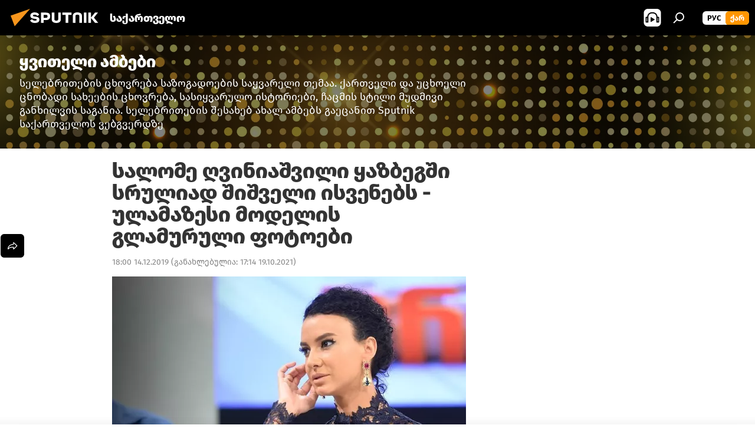

--- FILE ---
content_type: text/html; charset=utf-8
request_url: https://sputnik-georgia.com/20191214/salome-RviniaSvili-yazbegSi-sruliad-SiSveli-isvenebs-ulamazesi-modelis-glamuruli-fotoebi-247269372.html
body_size: 21996
content:
<!DOCTYPE html><html lang="ge" data-lang="geo" data-charset="" dir="ltr"><head prefix="og: http://ogp.me/ns# fb: http://ogp.me/ns/fb# article: http://ogp.me/ns/article#"><title>სალომე ღვინიაშვილი ყაზბეგში სრულიად შიშველი ისვენებს - ულამაზესი მოდელის გლამურული ფოტოები - 14.12.2019-ს, Sputnik საქართველო</title><meta name="description" content="„პრაიმ შოუს“ ტელეწამყვანი და მოქმედი დიზაინერი განსხვავებული გარეგნობითა და შარმით სულ უფრო და უფრო მეტ ადამიანს იზიდავს. არაორდინალურ Instagram-ის გვერდს... 14.12.2019-ს, Sputnik საქართველო"><meta name="keywords" content="საზოგადოება, საქართველო"><meta http-equiv="X-UA-Compatible" content="IE=edge,chrome=1"><meta http-equiv="Content-Type" content="text/html; charset=utf-8"><meta name="robots" content="index, follow, max-image-preview:large"><meta name="viewport" content="width=device-width, initial-scale=1.0, maximum-scale=1.0, user-scalable=yes"><meta name="HandheldFriendly" content="true"><meta name="MobileOptimzied" content="width"><meta name="referrer" content="always"><meta name="format-detection" content="telephone=no"><meta name="format-detection" content="address=no"><link rel="alternate" type="application/rss+xml" href="https://sputnik-georgia.com/export/rss2/archive/index.xml"><link rel="canonical" href="https://sputnik-georgia.com/20191214/salome-RviniaSvili-yazbegSi-sruliad-SiSveli-isvenebs-ulamazesi-modelis-glamuruli-fotoebi-247269372.html"><link rel="preload" as="image" href="https://cdnn1.img.sputnik-georgia.com/img/23945/73/239457327_0:0:1000:563_600x0_80_0_0_8ed129670d7824cc27d9350e7ee68ccc.jpg.webp"><link rel="preconnect" href="https://cdnn1.img.sputnik-georgia.com/images/"><link rel="dns-prefetch" href="https://cdnn1.img.sputnik-georgia.com/images/"><link rel="alternate" hreflang="ge" href="https://sputnik-georgia.com/20191214/salome-RviniaSvili-yazbegSi-sruliad-SiSveli-isvenebs-ulamazesi-modelis-glamuruli-fotoebi-247269372.html"><link rel="alternate" hreflang="x-default" href="https://sputnik-georgia.com/20191214/salome-RviniaSvili-yazbegSi-sruliad-SiSveli-isvenebs-ulamazesi-modelis-glamuruli-fotoebi-247269372.html"><link rel="apple-touch-icon" sizes="57x57" href="https://cdnn1.img.sputnik-georgia.com/i/favicon/favicon-57x57.png"><link rel="apple-touch-icon" sizes="60x60" href="https://cdnn1.img.sputnik-georgia.com/i/favicon/favicon-60x60.png"><link rel="apple-touch-icon" sizes="72x72" href="https://cdnn1.img.sputnik-georgia.com/i/favicon/favicon-72x72.png"><link rel="apple-touch-icon" sizes="76x76" href="https://cdnn1.img.sputnik-georgia.com/i/favicon/favicon-76x76.png"><link rel="apple-touch-icon" sizes="114x114" href="https://cdnn1.img.sputnik-georgia.com/i/favicon/favicon-114x114.png"><link rel="apple-touch-icon" sizes="120x120" href="https://cdnn1.img.sputnik-georgia.com/i/favicon/favicon-120x120.png"><link rel="apple-touch-icon" sizes="144x144" href="https://cdnn1.img.sputnik-georgia.com/i/favicon/favicon-144x144.png"><link rel="apple-touch-icon" sizes="152x152" href="https://cdnn1.img.sputnik-georgia.com/i/favicon/favicon-152x152.png"><link rel="apple-touch-icon" sizes="180x180" href="https://cdnn1.img.sputnik-georgia.com/i/favicon/favicon-180x180.png"><link rel="icon" type="image/png" sizes="192x192" href="https://cdnn1.img.sputnik-georgia.com/i/favicon/favicon-192x192.png"><link rel="icon" type="image/png" sizes="32x32" href="https://cdnn1.img.sputnik-georgia.com/i/favicon/favicon-32x32.png"><link rel="icon" type="image/png" sizes="96x96" href="https://cdnn1.img.sputnik-georgia.com/i/favicon/favicon-96x96.png"><link rel="icon" type="image/png" sizes="16x16" href="https://cdnn1.img.sputnik-georgia.com/i/favicon/favicon-16x16.png"><link rel="manifest" href="/project_data/manifest.json?4"><meta name="msapplication-TileColor" content="#F4F4F4"><meta name="msapplication-TileImage" content="https://cdnn1.img.sputnik-georgia.com/i/favicon/favicon-144x144.png"><meta name="theme-color" content="#F4F4F4"><link rel="shortcut icon" href="https://cdnn1.img.sputnik-georgia.com/i/favicon/favicon.ico"><meta property="fb:app_id" content="193281874456267"><meta property="fb:pages" content="411860572313461"><meta name="analytics:lang" content="geo"><meta name="analytics:title" content="სალომე ღვინიაშვილი ყაზბეგში სრულიად შიშველი ისვენებს - ულამაზესი მოდელის გლამურული ფოტოები - 14.12.2019-ს, Sputnik საქართველო"><meta name="analytics:keyw" content="selebritebis-cxovreba, society, geo_saqartvelo"><meta name="analytics:rubric" content=""><meta name="analytics:tags" content="ყვითელი ამბები, საზოგადოება, საქართველო"><meta name="analytics:site_domain" content="sputnik-georgia.com"><meta name="analytics:article_id" content="247269372"><meta name="analytics:url" content="https://sputnik-georgia.com/20191214/salome-RviniaSvili-yazbegSi-sruliad-SiSveli-isvenebs-ulamazesi-modelis-glamuruli-fotoebi-247269372.html"><meta name="analytics:p_ts" content="1576332000"><meta name="analytics:author" content="Sputnik საქართველო"><meta name="analytics:isscroll" content="0"><meta property="og:url" content="https://sputnik-georgia.com/20191214/salome-RviniaSvili-yazbegSi-sruliad-SiSveli-isvenebs-ulamazesi-modelis-glamuruli-fotoebi-247269372.html"><meta property="og:title" content="სალომე ღვინიაშვილი ყაზბეგში სრულიად შიშველი ისვენებს - ულამაზესი მოდელის გლამურული ფოტოები"><meta property="og:description" content="„პრაიმ შოუს“ ტელეწამყვანი და მოქმედი დიზაინერი განსხვავებული გარეგნობითა და შარმით სულ უფრო და უფრო მეტ ადამიანს იზიდავს. არაორდინალურ Instagram-ის გვერდს უყურადღებოდ არავინ უვლის."><meta property="og:type" content="article"><meta property="og:site_name" content="Sputnik საქართველო"><meta property="og:locale" content="ka_KA"><meta property="og:image" content="https://cdnn1.img.sputnik-georgia.com/img/23945/73/239457327_0:0:1000:563_2072x0_60_0_0_c1b45f316389cb28af3cb74d503092ef.jpg.webp"><meta name="relap-image" content="https://cdnn1.img.sputnik-georgia.com/i/logo/logo-social.png"><meta name="twitter:card" content="summary_large_image"><meta name="twitter:image" content="https://cdnn1.img.sputnik-georgia.com/img/23945/73/239457327_0:0:1000:563_2072x0_60_0_0_c1b45f316389cb28af3cb74d503092ef.jpg.webp"><meta property="article:published_time" content="20191214T1800+0400"><meta property="article:modified_time" content="20211019T1714+0400"><meta property="article:author" content="Sputnik საქართველო"><link rel="author" href="https://sputnik-georgia.com"><meta property="article:section" content="ახალი ამბები"><meta property="article:tag" content="საზოგადოება"><meta property="article:tag" content="საქართველო"><meta name="relap-entity-id" content="247269372"><meta property="fb:pages" content="411860572313461"><link rel="amphtml" href="https://sputnik-georgia.com/amp/20191214/salome-RviniaSvili-yazbegSi-sruliad-SiSveli-isvenebs-ulamazesi-modelis-glamuruli-fotoebi-247269372.html"><link rel="preload" as="style" onload="this.onload=null;this.rel='stylesheet'" type="text/css" href="https://cdnn1.img.sputnik-georgia.com/css/libs/fonts.min.css?911eb65935"><link rel="preload" as="style" onload="this.onload=null;this.rel='stylesheet'" type="text/css" href="https://cdnn1.img.sputnik-georgia.com/css/libs/fonts_ge.min.css?9849110a0"><link rel="stylesheet" type="text/css" href="https://cdnn1.img.sputnik-georgia.com/css/common.min.css?9149894256"><link rel="stylesheet" type="text/css" href="https://cdnn1.img.sputnik-georgia.com/css/article.min.css?913fe17605"><script src="https://cdnn1.img.sputnik-georgia.com/min/js/dist/head.js?9c9052ef3"></script><script data-iub-purposes="1">var _paq = _paq || []; (function() {var stackDomain = window.location.hostname.split('.').reverse();var domain = stackDomain[1] + '.' + stackDomain[0];_paq.push(['setCDNMask', new RegExp('cdn(\\w+).img.'+domain)]); _paq.push(['setSiteId', 'sputnik_ge']); _paq.push(['trackPageView']); _paq.push(['enableLinkTracking']); var d=document, g=d.createElement('script'), s=d.getElementsByTagName('script')[0]; g.type='text/javascript'; g.defer=true; g.async=true; g.src='//a.sputniknews.com/js/sputnik.js'; s.parentNode.insertBefore(g,s); } )();</script><script type="text/javascript" src="https://cdnn1.img.sputnik-georgia.com/min/js/libs/banners/adfx.loader.bind.js?98d724fe2"></script><script>
                (window.yaContextCb = window.yaContextCb || []).push(() => {
                    replaceOriginalAdFoxMethods();
                    window.Ya.adfoxCode.hbCallbacks = window.Ya.adfoxCode.hbCallbacks || [];
                })
            </script><!--В <head> сайта один раз добавьте код загрузчика-->
<script>window.yaContextCb = window.yaContextCb || []</script>
<script src="https://yandex.ru/ads/system/context.js" async></script><script>var endlessScrollFirst = 247269372; var endlessScrollUrl = '/services/article/infinity/'; var endlessScrollAlgorithm = ''; var endlessScrollQueue = [296479469, 296031094, 296710101, 296707876, 296708554, 296707701, 296706920, 296706711, 296708091, 296701705, 296704065, 296707051, 296700995, 296702923, 296705706];</script><script>var endlessScrollFirst = 247269372; var endlessScrollUrl = '/services/article/infinity/'; var endlessScrollAlgorithm = ''; var endlessScrollQueue = [296479469, 296031094, 296710101, 296707876, 296708554, 296707701, 296706920, 296706711, 296708091, 296701705, 296704065, 296707051, 296700995, 296702923, 296705706];</script></head><body id="body" data-ab="a" data-emoji="0" class="site_ge m-page-article "><div class="schema_org" itemscope="itemscope" itemtype="https://schema.org/WebSite"><meta itemprop="name" content="Sputnik საქართველო"><meta itemprop="alternateName" content="Sputnik საქართველო"><meta itemprop="description" content="ოპერატიულად და ობიექტურად ქვეყანაში და მსოფლიოში მიმდინარე მოვლენების შესახებ."><a itemprop="url" href="https://sputnik-georgia.com" title="Sputnik საქართველო"> </a><meta itemprop="image" content="https://sputnik-georgia.com/i/logo/logo.png"></div><ul class="schema_org" itemscope="itemscope" itemtype="http://schema.org/BreadcrumbList"><li itemprop="itemListElement" itemscope="itemscope" itemtype="http://schema.org/ListItem"><meta itemprop="name" content="Sputnik საქართველო"><meta itemprop="position" content="1"><meta itemprop="item" content="https://sputnik-georgia.com"><a itemprop="url" href="https://sputnik-georgia.com" title="Sputnik საქართველო"> </a></li><li itemprop="itemListElement" itemscope="itemscope" itemtype="http://schema.org/ListItem"><meta itemprop="name" content="ახალი ამბები"><meta itemprop="position" content="2"><meta itemprop="item" content="https://sputnik-georgia.com/20191214/"><a itemprop="url" href="https://sputnik-georgia.com/20191214/" title="ახალი ამბები"> </a></li><li itemprop="itemListElement" itemscope="itemscope" itemtype="http://schema.org/ListItem"><meta itemprop="name" content="სალომე ღვინიაშვილი ყაზბეგში სრულიად შიშველი ისვენებს - ულამაზესი მოდელის გლამურული ფოტოები"><meta itemprop="position" content="3"><meta itemprop="item" content="https://sputnik-georgia.com/20191214/salome-RviniaSvili-yazbegSi-sruliad-SiSveli-isvenebs-ulamazesi-modelis-glamuruli-fotoebi-247269372.html"><a itemprop="url" href="https://sputnik-georgia.com/20191214/salome-RviniaSvili-yazbegSi-sruliad-SiSveli-isvenebs-ulamazesi-modelis-glamuruli-fotoebi-247269372.html" title="სალომე ღვინიაშვილი ყაზბეგში სრულიად შიშველი ისვენებს - ულამაზესი მოდელის გლამურული ფოტოები"> </a></li></ul><div class="container"><div class="banner m-before-header m-article-desktop" data-position="article_desktop_header" data-infinity="1"><aside class="banner__content"><!--AdFox START-->
<!--riaru-->
<!--Площадка: sputnik-georgia.ru / * / *-->
<!--Тип баннера: 100%x-->
<!--Расположение: 36223_n-bn23-х120-desk-->
<div id="adfox_article_desk100_120-1_1"></div>
<script>
    window.yaContextCb.push(()=>{
        Ya.adfoxCode.create({
            ownerId: 249922,
        containerId: 'adfox_article_desk100_120-1_1',
            params: {
                pp: 'brkz',
            ps: 'ckbf',
            p2: 'fluh',
            puid1: '',
            puid2: '',
            puid3: '',
            puid4: 'selebritebis-cxovreba:society:geo_saqartvelo',
            puid5: ''
            }
        })
    })
</script>
</aside></div><div class="banner m-before-header m-article-mobile" data-position="article_mobile_header" data-infinity="1"><aside class="banner__content"><!--AdFox START-->
<!--riaru-->
<!--Площадка: sputnik-georgia.ru / * / *-->
<!--Тип баннера: 100%x-->
<!--Расположение: 36228_n-bn28-х100-mob-->
<div id="adfox_article_mob-1-100-300_1"></div>
<script>
    window.yaContextCb.push(()=>{
        Ya.adfoxCode.create({
            ownerId: 249922,
        containerId: 'adfox_article_mob-1-100-300_1',
            params: {
                pp: 'brlb',
            ps: 'ckbf',
            p2: 'fluh',
            puid1: '',
            puid2: '',
            puid3: '',
            puid4: 'selebritebis-cxovreba:society:geo_saqartvelo',
            puid5: ''
            }
        })
    })
</script>
</aside></div></div><div class="page" id="page"><div id="alerts"><script type="text/template" id="alertAfterRegisterTemplate">
                    
                        <div class="auth-alert m-hidden" id="alertAfterRegister">
                            <div class="auth-alert__text">
                                <%- data.success_title %> <br />
                                <%- data.success_email_1 %>
                                <span class="m-email"></span>
                                <%- data.success_email_2 %>
                            </div>
                            <div class="auth-alert__btn">
                                <button class="form__btn m-min m-black confirmEmail">
                                    <%- data.send %>
                                </button>
                            </div>
                        </div>
                    
                </script><script type="text/template" id="alertAfterRegisterNotifyTemplate">
                    
                        <div class="auth-alert" id="alertAfterRegisterNotify">
                            <div class="auth-alert__text">
                                <%- data.golink_1 %>
                                <span class="m-email">
                                    <%- user.mail %>
                                </span>
                                <%- data.golink_2 %>
                            </div>
                            <% if (user.registerConfirmCount <= 2 ) {%>
                                <div class="auth-alert__btn">
                                    <button class="form__btn m-min m-black confirmEmail">
                                        <%- data.send %>
                                    </button>
                                </div>
                            <% } %>
                        </div>
                    
                </script></div><div class="anchor" id="anchor"><div class="header " id="header"><div class="m-relative"><div class="container m-header"><div class="header__wrap"><div class="header__name"><div class="header__logo"><a href="/" title="Sputnik საქართველო"><svg xmlns="http://www.w3.org/2000/svg" width="176" height="44" viewBox="0 0 176 44" fill="none"><path class="chunk_1" fill-rule="evenodd" clip-rule="evenodd" d="M45.8073 18.3817C45.8073 19.5397 47.1661 19.8409 49.3281 20.0417C54.1074 20.4946 56.8251 21.9539 56.8461 25.3743C56.8461 28.7457 54.2802 30.9568 48.9989 30.9568C44.773 30.9568 42.1067 29.1496 41 26.5814L44.4695 24.5688C45.3754 25.9277 46.5334 27.0343 49.4005 27.0343C51.3127 27.0343 52.319 26.4296 52.319 25.5751C52.319 24.5665 51.6139 24.2163 48.3942 23.866C43.7037 23.3617 41.3899 22.0029 41.3899 18.5824C41.3899 15.9675 43.3511 13 48.9359 13C52.9611 13 55.6274 14.8095 56.4305 17.1746L53.1105 19.1358C53.0877 19.1012 53.0646 19.0657 53.041 19.0295C52.4828 18.1733 51.6672 16.9224 48.6744 16.9224C46.914 16.9224 45.8073 17.4758 45.8073 18.3817ZM67.4834 13.3526H59.5918V30.707H64.0279V26.0794H67.4484C72.1179 26.0794 75.0948 24.319 75.0948 19.6401C75.0854 15.3138 72.6199 13.3526 67.4834 13.3526ZM67.4834 22.206H64.0186V17.226H67.4834C69.8975 17.226 70.654 18.0291 70.654 19.6891C70.6587 21.6527 69.6524 22.206 67.4834 22.206ZM88.6994 24.7206C88.6994 26.2289 87.4924 27.0857 85.3794 27.0857C83.3178 27.0857 82.1597 26.2289 82.1597 24.7206V13.3526H77.7236V25.0264C77.7236 28.6477 80.7425 30.9615 85.4704 30.9615C89.9999 30.9615 93.1168 28.8601 93.1168 25.0264V13.3526H88.6808L88.6994 24.7206ZM136.583 13.3526H132.159V30.7023H136.583V13.3526ZM156.097 13.3526L149.215 21.9235L156.45 30.707H151.066L144.276 22.4559V30.707H139.85V13.3526H144.276V21.8021L151.066 13.3526H156.097ZM95.6874 17.226H101.221V30.707H105.648V17.226H111.181V13.3526H95.6874V17.226ZM113.49 18.7342C113.49 15.2134 116.458 13 121.085 13C125.715 13 128.888 15.0616 128.902 18.7342V30.707H124.466V18.935C124.466 17.6789 123.259 16.8734 121.146 16.8734C119.094 16.8734 117.926 17.6789 117.926 18.935V30.707H113.49V18.7342Z" fill="white"></path><path class="chunk_2" d="M41 7L14.8979 36.5862L8 18.431L41 7Z" fill="#F8961D"></path></svg></a></div><div class="header__project"><span class="header__project-title">საქართველო</span></div></div><div class="header__controls" data-nosnippet=""><div class="share m-header" data-id="247269372" data-url="https://sputnik-georgia.com/20191214/salome-RviniaSvili-yazbegSi-sruliad-SiSveli-isvenebs-ulamazesi-modelis-glamuruli-fotoebi-247269372.html" data-title="სალომე ღვინიაშვილი ყაზბეგში სრულიად შიშველი ისვენებს - ულამაზესი მოდელის გლამურული ფოტოები"></div><div class="header__menu"><span class="header__menu-item header__menu-item-radioButton" id="radioButton" data-stream="https://nfw.ria.ru/flv/audio.aspx?ID=68862011&amp;type=mp3"><svg class="svg-icon"><use xmlns:xlink="http://www.w3.org/1999/xlink" xlink:href="/i/sprites/package/inline.svg?63#radio2"></use></svg></span><span class="header__menu-item" data-modal-open="search"><svg class="svg-icon"><use xmlns:xlink="http://www.w3.org/1999/xlink" xlink:href="/i/sprites/package/inline.svg?63#search"></use></svg></span></div><div class="switcher m-double"><div class="switcher__label"><span class="switcher__title">ქარ</span><span class="switcher__icon"><svg class="svg-icon"><use xmlns:xlink="http://www.w3.org/1999/xlink" xlink:href="/i/sprites/package/inline.svg?63#arrowDown"></use></svg></span></div><div class="switcher__dropdown"><div translate="no" class="notranslate"><div class="switcher__list"><a href="https://sputnik-georgia.ru/" class="switcher__link"><span class="switcher__project">Sputnik Грузия</span><span class="switcher__abbr" data-abbr="рус">рус</span></a><a href="https://sputnik-georgia.com/" class="switcher__link m-selected"><span class="switcher__project">Sputnik საქართველო</span><span class="switcher__abbr" data-abbr="ქარ">ქარ</span><i class="switcher__accept"><svg class="svg-icon"><use xmlns:xlink="http://www.w3.org/1999/xlink" xlink:href="/i/sprites/package/inline.svg?63#ok"></use></svg></i></a></div></div></div></div></div></div></div></div></div></div><script>var GLOBAL = GLOBAL || {}; GLOBAL.translate = {}; GLOBAL.rtl = 0; GLOBAL.lang = "geo"; GLOBAL.design = "ge"; GLOBAL.charset = ""; GLOBAL.project = "sputnik_ge"; GLOBAL.htmlCache = 1; GLOBAL.translate.search = {}; GLOBAL.translate.search.notFound = "არ მოიძებნა არაფერი"; GLOBAL.translate.search.stringLenght = "ძებნისთვის შეიყვანეთ მეტი ასო"; GLOBAL.www = "https://sputnik-georgia.com"; GLOBAL.seo = {}; GLOBAL.seo.title = ""; GLOBAL.seo.keywords = ""; GLOBAL.seo.description = ""; GLOBAL.sock = {}; GLOBAL.sock.server = "https://cm.sputniknews.com/chat"; GLOBAL.sock.lang = "geo"; GLOBAL.sock.project = "sputnik_ge"; GLOBAL.social = {}; GLOBAL.social.fbID = "193281874456267"; GLOBAL.share = [ { name: 'telegram', mobile: false },{ name: 'twitter', mobile: false },{ name: 'messenger', mobile: true },{ name: 'whatsapp', mobile: false } ]; GLOBAL.csrf_token = ''; GLOBAL.search = {}; GLOBAL.auth = {}; GLOBAL.auth.status = 'error'; GLOBAL.auth.provider = ''; GLOBAL.auth.twitter = '/id/twitter/request/'; GLOBAL.auth.facebook = '/id/facebook/request/'; GLOBAL.auth.vkontakte = '/id/vkontakte/request/'; GLOBAL.auth.google = '/id/google/request/'; GLOBAL.auth.ok = '/id/ok/request/'; GLOBAL.auth.apple = '/id/apple/request/'; GLOBAL.auth.moderator = ''; GLOBAL.user = {}; GLOBAL.user.id = ""; GLOBAL.user.emailActive = ""; GLOBAL.user.registerConfirmCount = 0; GLOBAL.article = GLOBAL.article || {}; GLOBAL.article.id = 247269372; GLOBAL.article.chat_expired = !!1; GLOBAL.chat = GLOBAL.chat || {}; GLOBAL.locale = {"convertDate":{"yesterday":"\u10d2\u10e3\u10e8\u10d8\u10dc","hours":{"nominative":"%{s} \u043c\u0438\u043d\u0443\u0442\u0443 \u043d\u0430\u0437\u0430\u0434","genitive":"%{s} \u043c\u0438\u043d\u0443\u0442\u044b \u043d\u0430\u0437\u0430\u0434"},"minutes":{"nominative":"%{s} \u0447\u0430\u0441 \u043d\u0430\u0437\u0430\u0434","genitive":"%{s} \u0447\u0430\u0441\u0430 \u043d\u0430\u0437\u0430\u0434"}},"js_templates":{"unread":"\u041d\u0435\u043f\u0440\u043e\u0447\u0438\u0442\u0430\u043d\u043d\u044b\u0435","you":"\u0412\u044b","author":"\u0430\u0432\u0442\u043e\u0440","report":"\u041f\u043e\u0436\u0430\u043b\u043e\u0432\u0430\u0442\u044c\u0441\u044f","reply":"\u041e\u0442\u0432\u0435\u0442\u0438\u0442\u044c","remove":"\u0423\u0434\u0430\u043b\u0438\u0442\u044c","closeall":"\u0417\u0430\u043a\u0440\u044b\u0442\u044c \u0432\u0441\u0435","notifications":"Notificaciones","disable_twelve":"\u041e\u0442\u043a\u043b\u044e\u0447\u0438\u0442\u044c \u043d\u0430 12 \u0447\u0430\u0441\u043e\u0432","new_message":"\u041d\u043e\u0432\u043e\u0435 \u0441\u043e\u043e\u0431\u0449\u0435\u043d\u0438\u0435 \u043e\u0442sputniknews.ru","acc_block":"\u0412\u0430\u0448 \u0430\u043a\u043a\u0430\u0443\u043d\u0442 \u0437\u0430\u0431\u043b\u043e\u043a\u0438\u0440\u043e\u0432\u0430\u043d \u0430\u0434\u043c\u0438\u043d\u0438\u0441\u0442\u0440\u0430\u0442\u043e\u0440\u043e\u043c \u0441\u0430\u0439\u0442\u0430","acc_unblock":"\u0412\u0430\u0448 \u0430\u043a\u043a\u0430\u0443\u043d\u0442 \u0440\u0430\u0437\u0431\u043b\u043e\u043a\u0438\u0440\u043e\u0432\u0430\u043d \u0430\u0434\u043c\u0438\u043d\u0438\u0441\u0442\u0440\u0430\u0442\u043e\u0440\u043e\u043c \u0441\u0430\u0439\u0442\u0430","you_subscribe_1":"\u0412\u044b \u043f\u043e\u0434\u043f\u0438\u0441\u0430\u043d\u044b \u043d\u0430 \u0442\u0435\u043c\u0443 ","you_subscribe_2":"\u0423\u043f\u0440\u0430\u0432\u043b\u044f\u0442\u044c \u0441\u0432\u043e\u0438\u043c\u0438 \u043f\u043e\u0434\u043f\u0438\u0441\u043a\u0430\u043c\u0438 \u0432\u044b \u043c\u043e\u0436\u0435\u0442\u0435 \u0432 \u043b\u0438\u0447\u043d\u043e\u043c \u043a\u0430\u0431\u0438\u043d\u0435\u0442\u0435","you_received_warning_1":"\u0412\u044b \u043f\u043e\u043b\u0443\u0447\u0438\u043b\u0438 ","you_received_warning_2":" \u043f\u0440\u0435\u0434\u0443\u043f\u0440\u0435\u0436\u0434\u0435\u043d\u0438\u0435. \u0423\u0432\u0430\u0436\u0430\u0439\u0442\u0435 \u0434\u0440\u0443\u0433\u0438\u0445 \u0443\u0447\u0430\u0441\u0442\u043d\u0438\u043a\u043e\u0432 \u0438 \u043d\u0435 \u043d\u0430\u0440\u0443\u0448\u0430\u0439\u0442\u0435 \u043f\u0440\u0430\u0432\u0438\u043b\u0430 \u043a\u043e\u043c\u043c\u0435\u043d\u0442\u0438\u0440\u043e\u0432\u0430\u043d\u0438\u044f. \u041f\u043e\u0441\u043b\u0435 \u0442\u0440\u0435\u0442\u044c\u0435\u0433\u043e \u043d\u0430\u0440\u0443\u0448\u0435\u043d\u0438\u044f \u0432\u044b \u0431\u0443\u0434\u0435\u0442\u0435 \u0437\u0430\u0431\u043b\u043e\u043a\u0438\u0440\u043e\u0432\u0430\u043d\u044b \u043d\u0430 12 \u0447\u0430\u0441\u043e\u0432.","block_time":"\u0421\u0440\u043e\u043a \u0431\u043b\u043e\u043a\u0438\u0440\u043e\u0432\u043a\u0438: ","hours":" \u0447\u0430\u0441\u043e\u0432","forever":"\u043d\u0430\u0432\u0441\u0435\u0433\u0434\u0430","feedback":"\u0421\u0432\u044f\u0437\u0430\u0442\u044c\u0441\u044f","my_subscriptions":"\u041c\u043e\u0438 \u043f\u043e\u0434\u043f\u0438\u0441\u043a\u0438","rules":"\u041f\u0440\u0430\u0432\u0438\u043b\u0430 \u043a\u043e\u043c\u043c\u0435\u043d\u0442\u0438\u0440\u043e\u0432\u0430\u043d\u0438\u044f \u043c\u0430\u0442\u0435\u0440\u0438\u0430\u043b\u043e\u0432","chat":"\u0427\u0430\u0442: ","chat_new_messages":"\u041d\u043e\u0432\u044b\u0435 \u0441\u043e\u043e\u0431\u0449\u0435\u043d\u0438\u044f \u0432 \u0447\u0430\u0442\u0435","chat_moder_remove_1":"\u0412\u0430\u0448\u0435 \u0441\u043e\u043e\u0431\u0449\u0435\u043d\u0438\u0435 ","chat_moder_remove_2":" \u0431\u044b\u043b\u043e \u0443\u0434\u0430\u043b\u0435\u043d\u043e \u0430\u0434\u043c\u0438\u043d\u0438\u0441\u0442\u0440\u0430\u0442\u043e\u0440\u043e\u043c","chat_close_time_1":"\u0412 \u0447\u0430\u0442\u0435 \u043d\u0438\u043a\u0442\u043e \u043d\u0435 \u043f\u0438\u0441\u0430\u043b \u0431\u043e\u043b\u044c\u0448\u0435 12 \u0447\u0430\u0441\u043e\u0432, \u043e\u043d \u0437\u0430\u043a\u0440\u043e\u0435\u0442\u0441\u044f \u0447\u0435\u0440\u0435\u0437 ","chat_close_time_2":" \u0447\u0430\u0441\u043e\u0432","chat_new_emoji_1":"\u041d\u043e\u0432\u044b\u0435 \u0440\u0435\u0430\u043a\u0446\u0438\u0438 ","chat_new_emoji_2":" \u0432\u0430\u0448\u0435\u043c\u0443 \u0441\u043e\u043e\u0431\u0449\u0435\u043d\u0438\u044e ","chat_message_reply_1":"\u041d\u0430 \u0432\u0430\u0448 \u043a\u043e\u043c\u043c\u0435\u043d\u0442\u0430\u0440\u0438\u0439 ","chat_message_reply_2":" \u043e\u0442\u0432\u0435\u0442\u0438\u043b \u043f\u043e\u043b\u044c\u0437\u043e\u0432\u0430\u0442\u0435\u043b\u044c ","emoji_1":"\u041d\u0440\u0430\u0432\u0438\u0442\u0441\u044f","emoji_2":"\u0425\u0430-\u0425\u0430","emoji_3":"\u0423\u0434\u0438\u0432\u0438\u0442\u0435\u043b\u044c\u043d\u043e","emoji_4":"\u0413\u0440\u0443\u0441\u0442\u043d\u043e","emoji_5":"\u0412\u043e\u0437\u043c\u0443\u0442\u0438\u0442\u0435\u043b\u044c\u043d\u043e","emoji_6":"\u041d\u0435 \u043d\u0440\u0430\u0432\u0438\u0442\u0441\u044f","site_subscribe_podcast":{"success":"\u0421\u043f\u0430\u0441\u0438\u0431\u043e, \u0432\u044b \u043f\u043e\u0434\u043f\u0438\u0441\u0430\u043d\u044b \u043d\u0430 \u0440\u0430\u0441\u0441\u044b\u043b\u043a\u0443! \u041d\u0430\u0441\u0442\u0440\u043e\u0438\u0442\u044c \u0438\u043b\u0438 \u043e\u0442\u043c\u0435\u043d\u0438\u0442\u044c \u043f\u043e\u0434\u043f\u0438\u0441\u043a\u0443 \u043c\u043e\u0436\u043d\u043e \u0432 \u043b\u0438\u0447\u043d\u043e\u043c \u043a\u0430\u0431\u0438\u043d\u0435\u0442\u0435","subscribed":"\u0412\u044b \u0443\u0436\u0435 \u043f\u043e\u0434\u043f\u0438\u0441\u0430\u043d\u044b \u043d\u0430 \u044d\u0442\u0443 \u0440\u0430\u0441\u0441\u044b\u043b\u043a\u0443","error":"\u041f\u0440\u043e\u0438\u0437\u043e\u0448\u043b\u0430 \u043d\u0435\u043f\u0440\u0435\u0434\u0432\u0438\u0434\u0435\u043d\u043d\u0430\u044f \u043e\u0448\u0438\u0431\u043a\u0430. \u041f\u043e\u0436\u0430\u043b\u0443\u0439\u0441\u0442\u0430, \u043f\u043e\u0432\u0442\u043e\u0440\u0438\u0442\u0435 \u043f\u043e\u043f\u044b\u0442\u043a\u0443 \u043f\u043e\u0437\u0436\u0435"}},"smartcaptcha":{"site_key":"ysc1_Zf0zfLRI3tRHYHJpbX6EjjBcG1AhG9LV0dmZQfJu8ba04c1b"}}; GLOBAL = {...GLOBAL, ...{"subscribe":{"@attributes":{"ratio":"0.2"},"email":"\u10e8\u10d4\u10d8\u10e7\u10d5\u10d0\u10dc\u10d4\u10d7 e-mail","button":"\u10d2\u10d0\u10db\u10dd\u10ec\u10d4\u10e0\u10d0","send":"\u10d2\u10db\u10d0\u10d3\u10da\u10dd\u10d1\u10d7, \u10d2\u10d0\u10db\u10dd\u10d2\u10d6\u10d0\u10d5\u10dc\u10d8\u10da\u10d8\u10d0 \u10ec\u10d4\u10e0\u10d8\u10da\u10d8 \u10d1\u10db\u10e3\u10da\u10d8\u10d7 \u10ee\u10d4\u10da\u10db\u10dd\u10ec\u10d4\u10e0\u10d8\u10e1 \u10d3\u10d0\u10e1\u10d0\u10d3\u10d0\u10e1\u10e2\u10e3\u10e0\u10d4\u10d1\u10da\u10d0\u10d3","subscribe":"\u10d2\u10db\u10d0\u10d3\u10da\u10dd\u10d1\u10d7, \u10d7\u10e5\u10d5\u10d4\u10dc \u10d2\u10d0\u10db\u10dd\u10ec\u10d4\u10e0\u10d8\u10da\u10d8 \u10d2\u10d0\u10e5\u10d5\u10d7 \u10e8\u10d4\u10e2\u10e7\u10dd\u10d1\u10d8\u10dc\u10d4\u10d1\u10d4\u10d1\u10d8\u10e1 \u10db\u10d8\u10e6\u10d4\u10d1\u10d0! \u10ee\u10d4\u10da\u10db\u10dd\u10ec\u10d4\u10e0\u10d8\u10e1 \u10d2\u10d0\u10e3\u10e5\u10db\u10d4\u10d1\u10d0 \u10d0\u10dc \u10db\u10d8\u10e1\u10d8 \u10db\u10d0\u10e0\u10d7\u10d5\u10d0 \u10e8\u10d4\u10d2\u10d8\u10eb\u10da\u10d8\u10d0\u10d7 \u10de\u10d8\u10e0\u10d0\u10d3\u10d8 \u10d9\u10d0","confirm":"\u10d7\u10e5\u10d5\u10d4\u10dc \u10e3\u10d9\u10d5\u10d4 \u10d2\u10d0\u10e5\u10d5\u10d7 \u10d2\u10d0\u10db\u10dd\u10ec\u10d4\u10e0\u10d8\u10da\u10d8 \u10d0\u10db \u10e8\u10d4\u10e2\u10e7\u10dd\u10d1\u10d8\u10dc\u10d4\u10d1\u10d4\u10d1\u10d8\u10e1 \u10db\u10d8\u10e6\u10d4\u10d1\u10d0","registration":{"@attributes":{"button":"\u10e0\u10d4\u10d2\u10d8\u10e1\u10e2\u10e0\u10d0\u10ea\u10d8\u10d0","ratio":"0.1"}},"social":{"@attributes":{"count":"8","ratio":"0.7"},"comment":[],"item":[{"@attributes":{"type":"yt","title":"YouTube","url":"https:\/\/youtube.com\/channel\/UCPrkz8ntMrM3ZUC2TZNTUew","ratio":"0.3"}},{"@attributes":{"type":"tg","title":"telegram","url":"https:\/\/telegram.me\/sputnikby","ratio":"0.3"}}]}}}}; GLOBAL.js = {}; GLOBAL.js.videoplayer = "https://cdnn1.img.sputnik-georgia.com/min/js/dist/videoplayer.js?9651130d6"; GLOBAL.userpic = "/userpic/"; GLOBAL.gmt = ""; GLOBAL.tz = "+0400"; GLOBAL.projectList = [ { title: 'საერთაშორისო', country: [ { title: 'ინგლისური', url: 'https://sputnikglobe.com', flag: 'flags-INT', lang: 'International', lang2: 'English' }, ] }, { title: 'ახლო აღმოსავლეთი', country: [ { title: 'არაბული', url: 'https://sarabic.ae/', flag: 'flags-INT', lang: 'Sputnik عربي', lang2: 'Arabic' }, { title: 'თურქული', url: 'https://anlatilaninotesi.com.tr/', flag: 'flags-TUR', lang: 'Türkiye', lang2: 'Türkçe' }, { title: 'ფარსი', url: 'https://spnfa.ir/', flag: 'flags-INT', lang: 'Sputnik ایران', lang2: 'Persian' }, { title: 'დარი', url: 'https://sputnik.af/', flag: 'flags-INT', lang: 'Sputnik افغانستان', lang2: 'Dari' }, ] }, { title: 'ლათინური ამერიკა', country: [ { title: 'ესპანური', url: 'https://noticiaslatam.lat/', flag: 'flags-INT', lang: 'Mundo', lang2: 'Español' }, { title: 'პორტუგალიური', url: 'https://noticiabrasil.net.br/', flag: 'flags-BRA', lang: 'Brasil', lang2: 'Português' }, ] }, { title: 'სამხრეთი აზია', country: [ { title: 'ჰინდი', url: 'https://hindi.sputniknews.in', flag: 'flags-IND', lang: 'भारत', lang2: 'हिंदी' }, { title: 'ინგლისური', url: 'https://sputniknews.in', flag: 'flags-IND', lang: 'India', lang2: 'English' }, ] }, { title: 'აღმოსავლეთი და სამხრეთ-აღმოსავლეთი აზია', country: [ { title: 'ვიეტნამური', url: 'https://kevesko.vn/', flag: 'flags-VNM', lang: 'Việt Nam', lang2: 'Tiếng Việt' }, { title: 'იაპონური', url: 'https://sputniknews.jp/', flag: 'flags-JPN', lang: '日本', lang2: '日本語' }, { title: 'ჩინური', url: 'https://sputniknews.cn/', flag: 'flags-CHN', lang: '中国', lang2: '中文' }, ] }, { title: 'ცენტრალური აზია', country: [ { title: 'ყაზახური', url: 'https://sputnik.kz/', flag: 'flags-KAZ', lang: 'Қазақстан', lang2: 'Қазақ тілі' }, { title: 'ყირგიზული', url: 'https://sputnik.kg/', flag: 'flags-KGZ', lang: 'Кыргызстан', lang2: 'Кыргызча' }, { title: 'უზბეკური', url: 'https://oz.sputniknews.uz/', flag: 'flags-UZB', lang: 'Oʻzbekiston', lang2: 'Ўзбекча' }, { title: 'ტაჯიკური', url: 'https://sputnik.tj/', flag: 'flags-TJK', lang: 'Тоҷикистон', lang2: 'Тоҷикӣ' }, ] }, { title: 'აფრიკა', country: [ { title: 'ფრანგული', url: 'https://fr.sputniknews.africa/', flag: 'flags-INT', lang: 'Afrique', lang2: 'Français' }, { title: 'ინგლისური', url: 'https://en.sputniknews.africa', flag: 'flags-INT', lang: 'Africa', lang2: 'English' }, ] }, { title: 'ამიერკავკასია', country: [ { title: 'სომხური', url: 'https://arm.sputniknews.ru/', flag: 'flags-ARM', lang: 'Արմենիա', lang2: 'Հայերեն' }, { title: 'ქართული', url: 'https://sputnik-georgia.com/', flag: 'flags-GEO', lang: 'საქართველო', lang2: 'ქართული' }, { title: 'აზერბაიჯანული', url: 'https://sputnik.az/', flag: 'flags-AZE', lang: 'Azərbaycan', lang2: 'Аzərbaycanca' }, ] }, { title: 'ევროპა', country: [ { title: 'სერბული', url: 'https://sputnikportal.rs/', flag: 'flags-SRB', lang: 'Србиjа', lang2: 'Српски' }, { title: 'რუსული', url: 'https://lv.sputniknews.ru/', flag: 'flags-LVA', lang: 'Latvija', lang2: 'Русский' }, { title: 'რუსული', url: 'https://lt.sputniknews.ru/', flag: 'flags-LTU', lang: 'Lietuva', lang2: 'Русский' }, { title: 'მოლდოვური', url: 'https://md.sputniknews.com/', flag: 'flags-MDA', lang: 'Moldova', lang2: 'Moldovenească' }, { title: 'ბელარუსული', url: 'https://bel.sputnik.by/', flag: 'flags-BLR', lang: 'Беларусь', lang2: 'Беларускi' } ] }, ];</script><div class="wrapper" id="endless" data-infinity-max-count="2"><div class="endless__item " data-infinity="1" data-supertag="1" data-remove-fat="0" data-advertisement-project="0" data-remove-advertisement="0" data-id="247269372" data-date="20191214" data-endless="1" data-domain="sputnik-georgia.com" data-project="sputnik_ge" data-url="/20191214/salome-RviniaSvili-yazbegSi-sruliad-SiSveli-isvenebs-ulamazesi-modelis-glamuruli-fotoebi-247269372.html" data-full-url="https://sputnik-georgia.com/20191214/salome-RviniaSvili-yazbegSi-sruliad-SiSveli-isvenebs-ulamazesi-modelis-glamuruli-fotoebi-247269372.html" data-title="სალომე ღვინიაშვილი ყაზბეგში სრულიად შიშველი ისვენებს - ულამაზესი მოდელის გლამურული ფოტოები" data-published="2019-12-14T18:00+0400" data-text-length="0" data-keywords="საზოგადოება, საქართველო" data-author="Sputnik საქართველო" data-analytics-keyw="society, geo_saqartvelo" data-analytics-rubric="" data-analytics-tags="ყვითელი ამბები, საზოგადოება, საქართველო" data-article-show="" data-chat-expired="" data-pts="1576332000" data-article-type="article" data-is-scroll="1" data-head-title="სალომე ღვინიაშვილი ყაზბეგში სრულიად შიშველი ისვენებს - ულამაზესი მოდელის გლამურული ფოტოები - Sputnik საქართველო, 14.12.2019"><a href="/selebritebis-cxovreba/" class="container article__supertag-header m-selebritebis-cxovreba m-media" title="ყვითელი ამბები"><div class="article__supertag-header-media"><img media-type="ar6x1" data-source-sid="rian_photo" alt="Праздничное оформление - Sputnik საქართველო" title="Праздничное оформление" src="https://cdnn1.img.sputnik-georgia.com/img/07e5/08/18/258238824_0:659:3641:1266_1920x0_80_0_0_20060c0d908b05e084a866a6d1d7874d.png.webp"></div><div class="article__supertag-header-align"><div class="article__supertag-header-title">ყვითელი ამბები</div><div class="article__supertag-header-announce">სელებრითების ცხოვრება საზოგადოების საყვარელი თემაა. ქართველი და უცხოელი ცნობადი სახეების ცხოვრება, სასიყვარულო ისტორიები, ჩაცმის სტილი  მუდმივი განხილვის საგანია. სელებრითების შესახებ ახალ ამბებს გაეცანით Sputnik საქართველოს ვებგვერდზე</div></div></a><div class="container m-content"><div class="layout"><div class="article "><div class="article__meta" itemscope="" itemtype="https://schema.org/Article"><div itemprop="mainEntityOfPage">https://sputnik-georgia.com/20191214/salome-RviniaSvili-yazbegSi-sruliad-SiSveli-isvenebs-ulamazesi-modelis-glamuruli-fotoebi-247269372.html</div><a itemprop="url" href="https://sputnik-georgia.com/20191214/salome-RviniaSvili-yazbegSi-sruliad-SiSveli-isvenebs-ulamazesi-modelis-glamuruli-fotoebi-247269372.html" title="სალომე ღვინიაშვილი ყაზბეგში სრულიად შიშველი ისვენებს - ულამაზესი მოდელის გლამურული ფოტოები"></a><div itemprop="headline">სალომე ღვინიაშვილი ყაზბეგში სრულიად შიშველი ისვენებს - ულამაზესი მოდელის გლამურული ფოტოები</div><div itemprop="name">სალომე ღვინიაშვილი ყაზბეგში სრულიად შიშველი ისვენებს - ულამაზესი მოდელის გლამურული ფოტოები</div><div itemprop="alternateName">Sputnik საქართველო</div><div itemprop="description">„პრაიმ შოუს“ ტელეწამყვანი და მოქმედი დიზაინერი განსხვავებული გარეგნობითა და შარმით სულ უფრო და უფრო მეტ ადამიანს იზიდავს. არაორდინალურ Instagram-ის გვერდს... 14.12.2019-ს, Sputnik საქართველო</div><div itemprop="datePublished">2019-12-14T18:00+0400</div><div itemprop="dateCreated">2019-12-14T18:00+0400</div><div itemprop="dateModified">2021-10-19T17:14+0400</div><div itemprop="associatedMedia">https://cdnn1.img.sputnik-georgia.com/img/23945/73/239457327_0:0:1000:563_1920x0_80_0_0_825ba9cedfe24e9c09c7abd33018c92a.jpg.webp</div><div itemprop="contentLocation">საქართველო</div><div itemprop="copyrightHolder" itemscope="" itemtype="http://schema.org/Organization"><div itemprop="name">Sputnik საქართველო</div><a itemprop="url" href="https://sputnik-georgia.com" title="Sputnik საქართველო"> </a><div itemprop="email">media@sputniknews.com</div><div itemprop="telephone">+74956456601</div><div itemprop="legalName">MIA „Rossiya Segodnya“</div><a itemprop="sameAs" href="https://t.me/SputnikSaqartvelo"> </a><a itemprop="sameAs" href="https://vk.ru/sputniksaqartvelo"> </a><a itemprop="sameAs" href="https://www.tiktok.com/@sputnik.georgia"> </a><div itemprop="logo" itemscope="" itemtype="https://schema.org/ImageObject"><a itemprop="url" href="https://sputnik-georgia.com/i/logo/logo.png" title="Sputnik საქართველო"> </a><a itemprop="contentUrl" href="https://sputnik-georgia.com/i/logo/logo.png" title="Sputnik საქართველო"> </a><div itemprop="width">252</div><div itemprop="height">60</div></div></div><div itemprop="copyrightYear">2019</div><div itemprop="creator" itemscope="" itemtype="http://schema.org/Organization"><div itemprop="name">Sputnik საქართველო</div><a itemprop="url" href="https://sputnik-georgia.com" title="Sputnik საქართველო"> </a><div itemprop="email">media@sputniknews.com</div><div itemprop="telephone">+74956456601</div><div itemprop="legalName">MIA „Rossiya Segodnya“</div><a itemprop="sameAs" href="https://t.me/SputnikSaqartvelo"> </a><a itemprop="sameAs" href="https://vk.ru/sputniksaqartvelo"> </a><a itemprop="sameAs" href="https://www.tiktok.com/@sputnik.georgia"> </a><div itemprop="logo" itemscope="" itemtype="https://schema.org/ImageObject"><a itemprop="url" href="https://sputnik-georgia.com/i/logo/logo.png" title="Sputnik საქართველო"> </a><a itemprop="contentUrl" href="https://sputnik-georgia.com/i/logo/logo.png" title="Sputnik საქართველო"> </a><div itemprop="width">252</div><div itemprop="height">60</div></div></div><div itemprop="genre">ახალი ამბები</div><div itemprop="inLanguage">ka_KA</div><div itemprop="sourceOrganization" itemscope="" itemtype="http://schema.org/Organization"><div itemprop="name">Sputnik საქართველო</div><a itemprop="url" href="https://sputnik-georgia.com" title="Sputnik საქართველო"> </a><div itemprop="email">media@sputniknews.com</div><div itemprop="telephone">+74956456601</div><div itemprop="legalName">MIA „Rossiya Segodnya“</div><a itemprop="sameAs" href="https://t.me/SputnikSaqartvelo"> </a><a itemprop="sameAs" href="https://vk.ru/sputniksaqartvelo"> </a><a itemprop="sameAs" href="https://www.tiktok.com/@sputnik.georgia"> </a><div itemprop="logo" itemscope="" itemtype="https://schema.org/ImageObject"><a itemprop="url" href="https://sputnik-georgia.com/i/logo/logo.png" title="Sputnik საქართველო"> </a><a itemprop="contentUrl" href="https://sputnik-georgia.com/i/logo/logo.png" title="Sputnik საქართველო"> </a><div itemprop="width">252</div><div itemprop="height">60</div></div></div><div itemprop="image" itemscope="" itemtype="https://schema.org/ImageObject"><a itemprop="url" href="https://cdnn1.img.sputnik-georgia.com/img/23945/73/239457327_0:0:1000:563_1920x0_80_0_0_825ba9cedfe24e9c09c7abd33018c92a.jpg.webp" title="სალომე ღვინიაშვილი"></a><a itemprop="contentUrl" href="https://cdnn1.img.sputnik-georgia.com/img/23945/73/239457327_0:0:1000:563_1920x0_80_0_0_825ba9cedfe24e9c09c7abd33018c92a.jpg.webp" title="სალომე ღვინიაშვილი"></a><div itemprop="width">1920</div><div itemprop="height">1080</div><div itemprop="representativeOfPage">true</div></div><a itemprop="thumbnailUrl" href="https://cdnn1.img.sputnik-georgia.com/img/23945/73/239457327_0:0:1000:563_1920x0_80_0_0_825ba9cedfe24e9c09c7abd33018c92a.jpg.webp"></a><div itemprop="image" itemscope="" itemtype="https://schema.org/ImageObject"><a itemprop="url" href="https://cdnn1.img.sputnik-georgia.com/img/23945/73/239457327_0:0:1000:751_1920x0_80_0_0_a4fac61361583446072d01d23cccb15f.jpg.webp" title="სალომე ღვინიაშვილი"></a><a itemprop="contentUrl" href="https://cdnn1.img.sputnik-georgia.com/img/23945/73/239457327_0:0:1000:751_1920x0_80_0_0_a4fac61361583446072d01d23cccb15f.jpg.webp" title="სალომე ღვინიაშვილი"></a><div itemprop="width">1920</div><div itemprop="height">1440</div><div itemprop="representativeOfPage">true</div></div><a itemprop="thumbnailUrl" href="https://cdnn1.img.sputnik-georgia.com/img/23945/73/239457327_0:0:1000:751_1920x0_80_0_0_a4fac61361583446072d01d23cccb15f.jpg.webp">https://cdnn1.img.sputnik-georgia.com/img/23945/73/239457327_0:0:1000:751_1920x0_80_0_0_a4fac61361583446072d01d23cccb15f.jpg.webp</a><div itemprop="image" itemscope="" itemtype="https://schema.org/ImageObject"><a itemprop="url" href="https://cdnn1.img.sputnik-georgia.com/img/23945/73/239457327_141:0:971:830_1920x0_80_0_0_17c1e355a279a6527d5b86f4a1e1d827.jpg.webp" title="სალომე ღვინიაშვილი"></a><a itemprop="contentUrl" href="https://cdnn1.img.sputnik-georgia.com/img/23945/73/239457327_141:0:971:830_1920x0_80_0_0_17c1e355a279a6527d5b86f4a1e1d827.jpg.webp" title="სალომე ღვინიაშვილი"></a><div itemprop="width">1920</div><div itemprop="height">1920</div><div itemprop="representativeOfPage">true</div></div><a itemprop="thumbnailUrl" href="https://cdnn1.img.sputnik-georgia.com/img/23945/73/239457327_141:0:971:830_1920x0_80_0_0_17c1e355a279a6527d5b86f4a1e1d827.jpg.webp" title="სალომე ღვინიაშვილი"></a><div itemprop="publisher" itemscope="" itemtype="http://schema.org/Organization"><div itemprop="name">Sputnik საქართველო</div><a itemprop="url" href="https://sputnik-georgia.com" title="Sputnik საქართველო"> </a><div itemprop="email">media@sputniknews.com</div><div itemprop="telephone">+74956456601</div><div itemprop="legalName">MIA „Rossiya Segodnya“</div><a itemprop="sameAs" href="https://t.me/SputnikSaqartvelo"> </a><a itemprop="sameAs" href="https://vk.ru/sputniksaqartvelo"> </a><a itemprop="sameAs" href="https://www.tiktok.com/@sputnik.georgia"> </a><div itemprop="logo" itemscope="" itemtype="https://schema.org/ImageObject"><a itemprop="url" href="https://sputnik-georgia.com/i/logo/logo.png" title="Sputnik საქართველო"> </a><a itemprop="contentUrl" href="https://sputnik-georgia.com/i/logo/logo.png" title="Sputnik საქართველო"> </a><div itemprop="width">252</div><div itemprop="height">60</div></div></div><div itemprop="author" itemscope="" itemtype="https://schema.org/Person"><div itemprop="name">Sputnik საქართველო</div></div><div itemprop="keywords">საზოგადოება, საქართველო</div><div itemprop="about" itemscope="" itemtype="https://schema.org/Thing"><div itemprop="name">საზოგადოება, საქართველო</div></div></div><div class="article__header"><h1 class="article__title">სალომე ღვინიაშვილი ყაზბეგში სრულიად შიშველი ისვენებს - ულამაზესი მოდელის გლამურული ფოტოები</h1><div class="article__info " data-nosnippet=""><div class="article__info-date"><a href="/20191214/" class="" title="ახალი ამბების არქივი" data-unixtime="1576332000">18:00 14.12.2019</a> <span class="article__info-date-modified " data-unixtime="1634649262"> (განახლებულია: <span class="date">17:14 19.10.2021</span>)</span></div><div class="article__view" data-id="247269372"></div></div><div class="article__announce"><div class="media" data-media-tipe="ar16x9"><div class="media__size"><div class="photoview__open" data-photoview-group="247269372" data-photoview-src="https://cdnn1.img.sputnik-georgia.com/img/23945/73/239457327_0:0:1000:830_1440x900_80_0_1_ac346a7fcac630f16d7e373e32497c50.jpg.webp?source-sid=facebook" data-photoview-image-id="239457326" data-photoview-sharelink="https://sputnik-georgia.com/20191214/salome-RviniaSvili-yazbegSi-sruliad-SiSveli-isvenebs-ulamazesi-modelis-glamuruli-fotoebi-247269372.html?share-img=239457326"><noindex><div class="photoview__open-info"><span class="photoview__copyright">© Facebook / <a href="https://bit.ly/3j1aQ9h" title="PrimeShow">PrimeShow</a></span><span class="photoview__ext-link"></span><span class="photoview__desc-text">სალომე ღვინიაშვილი</span></div></noindex><img media-type="ar16x9" data-source-sid="facebook" alt="სალომე ღვინიაშვილი - Sputnik საქართველო" title="სალომე ღვინიაშვილი" src="https://cdnn1.img.sputnik-georgia.com/img/23945/73/239457327_0:0:1000:563_600x0_80_0_0_8ed129670d7824cc27d9350e7ee68ccc.jpg.webp"></div></div><div class="media__copyright " data-nosnippet=""><div class="media__copyright-item m-copyright">© Facebook / <a href="https://bit.ly/3j1aQ9h" title="PrimeShow">PrimeShow</a></div></div></div></div><div class="article__news-services-subscribe" data-modal-open="subscribe"><span class="article__news-services-subscribe-label">გამოწერა</span><ul class="article__news-services-subscribe-list"><li class="article__news-services-subscribe-item social-service" title="TikTok" data-name="tiktok"><svg class="svg-icon"><use xmlns:xlink="http://www.w3.org/1999/xlink" xlink:href="/i/sprites/package/inline.svg?63#tiktok"></use></svg></li><li class="article__news-services-subscribe-item social-service" title="Telegram" data-name="telegram"><svg class="svg-icon"><use xmlns:xlink="http://www.w3.org/1999/xlink" xlink:href="/i/sprites/package/inline.svg?63#telegram"></use></svg></li></ul></div><div class="article__announce-text">„პრაიმ შოუს“ ტელეწამყვანი და მოქმედი დიზაინერი განსხვავებული გარეგნობითა და შარმით სულ უფრო და უფრო მეტ ადამიანს იზიდავს. არაორდინალურ Instagram-ის გვერდს უყურადღებოდ არავინ უვლის.</div></div><div class="article__body"><div class="article__block" data-type="text"><div class="article__text"><p>სრულიად პატარა უეცრად გამოჩნდა ეკრანზე. ხუჭუჭა თმებმა, გრძელმა ფეხებმა, მოხდენილმა სიარულმა და მოკაშკაშე თვალებმა უამრავი ადამიანის ყურადღება ერთ-ერთი სარეკლამო რგოლიდან მიიპყრო. წლების წინ დაწყებული კარიერა დღესაც წარმატებით მიიწევს წინ. სალომე სამოდელო სფეროს და პოდიუმს დაემშვიდობა, მაგრამ მოდის სფეროს არა. ის ახლა წამყვანი დიზაინერია და საკუთარი ბრენდი SALOMÈ რამდენიმე ხნის წინ შექმნა. აღსანიშნავია, რომ პოპულარული ტელეწამყვანი საკმაოდ ნიჭიერი დიზაინერი აღმოჩნდა. მისი სამოსი მოდურ ქალბატონებს მეტ თავდაჯერებულობას ჰმატებს.</p>
<p>ვარსკვლავმა სოციალურ ქსელში აუზზე გადაღებული სურათი გამოაქვეყნა. სალომეს შიშველი ტანი გაოცებას იწვევს.</p>
<div class="sp-instagram">
<blockquote class="instagram-media" data-instgrm-captioned="1" data-instgrm-permalink="https://www.instagram.com/p/B6CzlIFBJll/?utm_source=ig_embed&#38;utm_campaign=loading" data-instgrm-version="12">
<div style="padding: 16px;">
<div style="display: flex; flex-direction: row; align-items: center;">
<div style="background-color: #f4f4f4; border-radius: 50%; flex-grow: 0; height: 40px; margin-right: 14px; width: 40px;"></div>
<div style="display: flex; flex-direction: column; flex-grow: 1; justify-content: center;">
<div style="background-color: #f4f4f4; border-radius: 4px; flex-grow: 0; height: 14px; margin-bottom: 6px; width: 100px;"></div>
<div style="background-color: #f4f4f4; border-radius: 4px; flex-grow: 0; height: 14px; width: 60px;"></div>
</div>
</div>
<div style="padding: 19% 0;"></div>
<div style="display: block; height: 50px; margin: 0 auto 12px; width: 50px;"></div>
<div style="padding-top: 8px;">
<div style="color: #3897f0; font-family: Arial,sans-serif; font-size: 14px; font-style: normal; font-weight: 550; line-height: 18px;">View this post on Instagram</div>
</div>
<p style="margin: 8px 0 0 0; padding: 0 4px;"><a style="color: #000; font-family: Arial,sans-serif; font-size: 14px; font-style: normal; font-weight: normal; line-height: 17px; text-decoration: none; word-wrap: break-word;" href="https://www.instagram.com/p/B6CzlIFBJll/?utm_source=ig_embed&#38;utm_campaign=loading" target="_blank" rel="noopener">Good Morning, World!</a></p></div></div><div class="article__block" data-type="text"><div class="article__text">
<p style="color: #c9c8cd; font-family: Arial,sans-serif; font-size: 14px; line-height: 17px; margin-bottom: 0; margin-top: 8px; overflow: hidden; padding: 8px 0 7px; text-align: center; text-overflow: ellipsis; white-space: nowrap;">A post shared by <a style="color: #c9c8cd; font-family: Arial,sans-serif; font-size: 14px; font-style: normal; font-weight: normal; line-height: 17px;" href="https://www.instagram.com/salomegviniashvili/?utm_source=ig_embed&#38;utm_campaign=loading" target="_blank" rel="noopener"> 𝑆𝑎𝑙𝑜𝑚𝑒 𝐺𝑣𝑖𝑛𝑖𝑎𝑠ℎ𝑣𝑖𝑙𝑖</a> (@salomegviniashvili) on <time style="font-family: Arial,sans-serif; font-size: 14px; line-height: 17px;" datetime="2019-12-14T07:06:18+00:00">Dec 13, 2019 at 11:06pm PST</time></p>
</div>
</blockquote>
</div>
<p>ცნობილი ფეხბურთელის არანაკლებ პოპულარული ცოლი დიდი ინტერესით სარგებლობს. სალომე ღვინიაშვილს სხვადასხვა ვიდეორგოლებსა და სარეკლამო კლიპებში, ჯერ კიდევ მაშინ იღებდნენ, როდესაც მას არავინ იცნობდა. მისი კარიერა თინეიჯერობის ასაკიდან იწყება და დღემდე შესაშური წარმატებით ვითარდება. ყოფილმა მოდელმა რეალითი შოუს „ტოპ-გოგონას“ წამყვანობაც მოირგო, რომელიც წლების წინ „რუსთავი 2“-ზე გადიოდა და მრავალი მაყურებელი ქარიზმატული მოდელებისა და სალომე ღვინიაშვილის ელეგანტურობის გამო ტელეეკრანებს მიაჯაჭვა. ამ პერიოდის მერე სალომემ აქტიური მოღვაწეობა დაიწყო და მალე ტანსაცმლის საკუთარი ხაზი შექმნა.</p>
<div class="sp-instagram">
<blockquote class="instagram-media" data-instgrm-captioned="1" data-instgrm-permalink="https://www.instagram.com/p/B4aDjmeh7Fp/?utm_source=ig_embed&#38;utm_campaign=loading" data-instgrm-version="12">
<div style="padding: 16px;">
<div style="display: flex; flex-direction: row; align-items: center;">
<div style="background-color: #f4f4f4; border-radius: 50%; flex-grow: 0; height: 40px; margin-right: 14px; width: 40px;"></div>
<div style="display: flex; flex-direction: column; flex-grow: 1; justify-content: center;">
<div style="background-color: #f4f4f4; border-radius: 4px; flex-grow: 0; height: 14px; margin-bottom: 6px; width: 100px;"></div>
<div style="background-color: #f4f4f4; border-radius: 4px; flex-grow: 0; height: 14px; width: 60px;"></div>
</div>
</div>
<div style="padding: 19% 0;"></div>
<div style="display: block; height: 50px; margin: 0 auto 12px; width: 50px;"></div>
<div style="padding-top: 8px;">
<div style="color: #3897f0; font-family: Arial,sans-serif; font-size: 14px; font-style: normal; font-weight: 550; line-height: 18px;">View this post on Instagram</div>
</div>
<p style="margin: 8px 0 0 0; padding: 0 4px;"><a style="color: #000; font-family: Arial,sans-serif; font-size: 14px; font-style: normal; font-weight: normal; line-height: 17px; text-decoration: none; word-wrap: break-word;" href="https://www.instagram.com/p/B4aDjmeh7Fp/?utm_source=ig_embed&#38;utm_campaign=loading" target="_blank" rel="noopener">𝑻𝒂𝒔𝒐♡</a></p>
<p style="color: #c9c8cd; font-family: Arial,sans-serif; font-size: 14px; line-height: 17px; margin-bottom: 0; margin-top: 8px; overflow: hidden; padding: 8px 0 7px; text-align: center; text-overflow: ellipsis; white-space: nowrap;">A post shared by <a style="color: #c9c8cd; font-family: Arial,sans-serif; font-size: 14px; font-style: normal; font-weight: normal; line-height: 17px;" href="https://www.instagram.com/salomegviniashvili/?utm_source=ig_embed&#38;utm_campaign=loading" target="_blank" rel="noopener"> 𝑆𝑎𝑙𝑜𝑚𝑒 𝐺𝑣𝑖𝑛𝑖𝑎𝑠ℎ𝑣𝑖𝑙𝑖</a> (@salomegviniashvili) on <time style="font-family: Arial,sans-serif; font-size: 14px; line-height: 17px;" datetime="2019-11-03T14:45:39+00:00">Nov 3, 2019 at 6:45am PST</time></p>
</div>
</blockquote>
</div>
<p>უქმეებს ოჯახის ჰარმონიულ გარემოცვაში სხვადასხვა ქვეყანასა თუ ქალაქში ატარებს. ამჯერად, ოჯახმა გადაწყვეტილება ყაზბეგზე შეაჩერა. გადატვირთული გრაფიკის გამო, ქალიშვილები აღნიშნავენ, რომ დედასთან არც ისე ინტენსიური კომუნიკაცია აქვთ. მიუხედავად ამისა, ცნობილი ფეხბურთელი და ექსტრავაგანტული მოდელი მუდამ ახერხებენ სახლიდან ერთად გაღწევას. ყაზბეგში გადაღებული ულამაზესი ფოტოები ნებისმიერ ადამიანს ქალაქგარეთ გამგზავრებას მოანდომებს. სალომე ღვინიაშვილმა საკუთარი მიკრობლოგი იმდენად გემოვნებით განავითარა, რომ მას ტრენდულობა განსაკუთრებით დაეტყო. მოშიშვლებული ტანი, აუზი და ჰორიზონტზე მთები - სალომეს თავისუფლება ერთ სურათზე ამ დოზით ჯერ არასდროს აღუბეჭდავს. მისი ულამაზესი ხედვა და თავბრუდამხვევი მოგზაურობები აღარავის უკვირს. ღვინიაშვილის არაორდინალური გარეგნობით ბევრი ტკბება, ბევრი კი მაგალითს იღებს.</p>
<div class="sp-instagram">
<blockquote class="instagram-media" data-instgrm-captioned="1" data-instgrm-permalink="https://www.instagram.com/p/B0jTXHih_os/?utm_source=ig_embed&#38;utm_campaign=loading" data-instgrm-version="12">
<div style="padding: 16px;">
<div style="display: flex; flex-direction: row; align-items: center;">
<div style="background-color: #f4f4f4; border-radius: 50%; flex-grow: 0; height: 40px; margin-right: 14px; width: 40px;"></div>
<div style="display: flex; flex-direction: column; flex-grow: 1; justify-content: center;">
<div style="background-color: #f4f4f4; border-radius: 4px; flex-grow: 0; height: 14px; margin-bottom: 6px; width: 100px;"></div>
<div style="background-color: #f4f4f4; border-radius: 4px; flex-grow: 0; height: 14px; width: 60px;"></div>
</div>
</div>
<div style="padding: 19% 0;"></div>
<div style="display: block; height: 50px; margin: 0 auto 12px; width: 50px;"></div>
<div style="padding-top: 8px;">
<div style="color: #3897f0; font-family: Arial,sans-serif; font-size: 14px; font-style: normal; font-weight: 550; line-height: 18px;">View this post on Instagram</div>
</div>
<p style="margin: 8px 0 0 0; padding: 0 4px;"><a style="color: #000; font-family: Arial,sans-serif; font-size: 14px; font-style: normal; font-weight: normal; line-height: 17px; text-decoration: none; word-wrap: break-word;" href="https://www.instagram.com/p/B0jTXHih_os/?utm_source=ig_embed&#38;utm_campaign=loading" target="_blank" rel="noopener">🤘🏽</a></p>
<p style="color: #c9c8cd; font-family: Arial,sans-serif; font-size: 14px; line-height: 17px; margin-bottom: 0; margin-top: 8px; overflow: hidden; padding: 8px 0 7px; text-align: center; text-overflow: ellipsis; white-space: nowrap;">A post shared by <a style="color: #c9c8cd; font-family: Arial,sans-serif; font-size: 14px; font-style: normal; font-weight: normal; line-height: 17px;" href="https://www.instagram.com/salomegviniashvili/?utm_source=ig_embed&#38;utm_campaign=loading" target="_blank" rel="noopener"> 𝑆𝑎𝑙𝑜𝑚𝑒 𝐺𝑣𝑖𝑛𝑖𝑎𝑠ℎ𝑣𝑖𝑙𝑖</a> (@salomegviniashvili) on <time style="font-family: Arial,sans-serif; font-size: 14px; line-height: 17px;" datetime="2019-07-30T18:51:20+00:00">Jul 30, 2019 at 11:51am PDT</time></p>
</div>
</blockquote>
</div>
<p>ყველასათვის ცნობილია, რომ ფოტომოდელს სამი შვილი ჰყავს. მაგრამ, ბევრმა არ იცოდა, რომ სალომე ღვინიაშვილს უფროსი ვაჟი პირველი წარუმატებელი ქორწინებიდან ეყოლა, რომელზეც არასდროს საუბრობს. მის შვილებს შორის არც ისე დიდი ასაკობრივი სხვაობაა. ვირტუალურ სივრცეზე დაყრდნობით - დათო, ტასო და ნიტა ხიზანიშვილები ერთმანეთს კარგად უგებენ და მეგობრობენ. სალომე უფროს ვაჟს დათუნას ეძახის, ის 17 წლისაა, ხოლო პატარა გოგონები - ტასო და ნიტა სალომეს და ვეტერან ფეხბურთელ ზურა ხიზანიშვილის საერთო შვილები არიან. უფროსი ვაჟი დედასთან და მამინაცვალთან ერთად არც ისე ხშირად ჩანს. სავარაუდოდ, თინეიჯერს ობიექტივთან გამოჩენა არ უყვარს. ამიტომ, შთაბეჭდილება რჩება, რომ ის ოჯახის წევრებთან ერთად არასდროს იმყოფება.</p>
<div class="sp-instagram">
<blockquote class="instagram-media" data-instgrm-captioned="1" data-instgrm-permalink="https://www.instagram.com/p/B6AZ1qHB6mX/?utm_source=ig_embed&#38;utm_campaign=loading" data-instgrm-version="12">
<div style="padding: 16px;">
<div style="display: flex; flex-direction: row; align-items: center;">
<div style="background-color: #f4f4f4; border-radius: 50%; flex-grow: 0; height: 40px; margin-right: 14px; width: 40px;"></div>
<div style="display: flex; flex-direction: column; flex-grow: 1; justify-content: center;">
<div style="background-color: #f4f4f4; border-radius: 4px; flex-grow: 0; height: 14px; margin-bottom: 6px; width: 100px;"></div>
<div style="background-color: #f4f4f4; border-radius: 4px; flex-grow: 0; height: 14px; width: 60px;"></div>
</div>
</div>
<div style="padding: 19% 0;"></div>
<div style="display: block; height: 50px; margin: 0 auto 12px; width: 50px;"></div>
<div style="padding-top: 8px;">
<div style="color: #3897f0; font-family: Arial,sans-serif; font-size: 14px; font-style: normal; font-weight: 550; line-height: 18px;">View this post on Instagram</div>
</div>
<p style="margin: 8px 0 0 0; padding: 0 4px;"><a style="color: #000; font-family: Arial,sans-serif; font-size: 14px; font-style: normal; font-weight: normal; line-height: 17px; text-decoration: none; word-wrap: break-word;" href="https://www.instagram.com/p/B6AZ1qHB6mX/?utm_source=ig_embed&#38;utm_campaign=loading" target="_blank" rel="noopener">Moët mood 🥂 . @moetchandon #moetmoment #moetsociety #moetchandon</a></p>
<p style="color: #c9c8cd; font-family: Arial,sans-serif; font-size: 14px; line-height: 17px; margin-bottom: 0; margin-top: 8px; overflow: hidden; padding: 8px 0 7px; text-align: center; text-overflow: ellipsis; white-space: nowrap;">A post shared by <a style="color: #c9c8cd; font-family: Arial,sans-serif; font-size: 14px; font-style: normal; font-weight: normal; line-height: 17px;" href="https://www.instagram.com/salomegviniashvili/?utm_source=ig_embed&#38;utm_campaign=loading" target="_blank" rel="noopener"> 𝑆𝑎𝑙𝑜𝑚𝑒 𝐺𝑣𝑖𝑛𝑖𝑎𝑠ℎ𝑣𝑖𝑙𝑖</a> (@salomegviniashvili) on <time style="font-family: Arial,sans-serif; font-size: 14px; line-height: 17px;" datetime="2019-12-13T08:42:53+00:00">Dec 13, 2019 at 12:42am PST</time></p>
</div>
</blockquote>
</div></div></div><div class="article__block" data-type="banner" data-position="desktop" data-hide-not-load="false"><div class="banner m-article-body m-article-desktop" data-position="article_desktop_content-1" data-infinity="1" data-changed-id="adfox_desktop_body_247269372"><aside class="banner__content"><!--AdFox START-->
<!--riaru-->
<!--Площадка: sputnik-georgia.ru / * / *-->
<!--Тип баннера: 100%x-->
<!--Расположение: 36200n_n-bn200-->
<div id="adfox_desktop_body_247269372"></div>
<script>
    window.yaContextCb.push(()=>{
        Ya.adfoxCode.create({
            ownerId: 249922,
            containerId: 'adfox_desktop_body_247269372',
            params: {
                pp: 'eiog',
                ps: 'ckbf',
                p2: 'fluh',
                puid1: '',
                puid2: '',
                puid3: '',
                puid4: 'selebritebis-cxovreba:society:geo_saqartvelo',
                puid5: '',
                puid6: ''
            }
        })
    })
</script>
</aside></div><div class="banner__hidden"><a class="banner__hidden-button"></a></div></div></div><div class="article__footer"><div class="article__share"><div class="article__sharebar" data-nosnippet=""><span class="share m-article" data-id="247269372" data-url="https://sputnik-georgia.com/20191214/salome-RviniaSvili-yazbegSi-sruliad-SiSveli-isvenebs-ulamazesi-modelis-glamuruli-fotoebi-247269372.html" data-title="სალომე ღვინიაშვილი ყაზბეგში სრულიად შიშველი ისვენებს - ულამაზესი მოდელის გლამურული ფოტოები" data-hideMore="true"></span></div></div><ul class="tags m-noButton m-mb20"><li class="tag  m-supertag" data-sid="selebritebis-cxovreba" data-type="supertag"><a href="/selebritebis-cxovreba/" class="tag__text" title="ყვითელი ამბები">ყვითელი ამბები</a></li><li class="tag  " data-sid="society" data-type="tag"><a href="/society/" class="tag__text" title="საზოგადოება">საზოგადოება</a></li><li class="tag  " data-sid="geo_saqartvelo" data-type="tag"><a href="/geo_saqartvelo/" class="tag__text" title="საქართველო">საქართველო</a></li></ul><div class="article__userbar-loader" data-nosnippet=""><span class="loader"><i></i></span></div></div></div><div class="sidebar"><div class="banner m-right-first m-article-desktop" data-position="article_desktop_right-1" data-infinity="1" data-changed-id="adfox_article_right_1_247269372"><aside class="banner__content"><iframe width="100%" height="500" src="https://sputnik-georgia.ru/files/tgparser/sputnik_ge_com.html" frameborder="0"></iframe>
<br />
<br /></aside></div><div class="banner m-right-second m-article-desktop m-fixed-top" data-position="article_desktop_right-2" data-infinity="1" data-changed-id="adfox_article_right_2_247269372"><aside class="banner__content"><!--AdFox START-->
<!--riaru-->
<!--Площадка: sputnik-georgia.ru / * / *-->
<!--Тип баннера: 100%x-->
<!--Расположение: 36242_n-bn42-300x600-desk-->
<div id="adfox_article_desk300_600_1"></div>
<script>
    window.yaContextCb.push(()=>{
        Ya.adfoxCode.create({
            ownerId: 249922,
        containerId: 'adfox_article_desk300_600_1',
            params: {
                pp: 'iyr',
            ps: 'ckbf',
            p2: 'fluh',
            puid1: '',
            puid2: '',
            puid3: '',
            puid4: 'selebritebis-cxovreba:society:geo_saqartvelo',
            puid5: ''
            }
        })
    })
</script>
</aside></div></div></div></div></div></div><div class="footer"><div class="container"><div class="footer__topline"><div class="footer__logo"><i class="footer__logo-icon"><img src="https://cdnn1.img.sputnik-georgia.com/i/logo/logo.svg" width="170" height="43" alt="Sputnik საქართველო"></i><span class="footer__logo-title">საქართველო</span></div><div class="footer__menu"><div class="footer__menu-item"><a href="/news/" class="footer__menu-link" title="ახალი ამბები">ახალი ამბები</a></div><div class="footer__menu-item"><a href="/analytics/" class="footer__menu-link" title="ანალიტიკა">ანალიტიკა</a></div><div class="footer__menu-item"><a href="/politics/" class="footer__menu-link" title="პოლიტიკა">პოლიტიკა</a></div><div class="footer__menu-item"><a href="/economy/" class="footer__menu-link" title="ეკონომიკა">ეკონომიკა</a></div><div class="footer__menu-item"><a href="/society/" class="footer__menu-link" title="საზოგადოება">საზოგადოება</a></div><div class="footer__menu-item"><a href="/saqartvelo-da-kultura/" class="footer__menu-link" title="კულტურა საქართველოში">კულტურა საქართველოში</a></div><div class="footer__menu-item"><a href="/tourism/" class="footer__menu-link" title="ტურიზმი">ტურიზმი</a></div><div class="footer__menu-item"><a href="/russia/" class="footer__menu-link" title="რუსეთი">რუსეთი</a></div><div class="footer__menu-item"><a href="/multimedia/" class="footer__menu-link" title="მულტიმედია">მულტიმედია</a></div><div class="footer__menu-item"><a href="/know-that/" class="footer__menu-link" title="საქართველოს ისტორიიდან ">საქართველოს ისტორიიდან </a></div><div class="footer__menu-item"><a href="/qartvelebi-ucxoetshi/" class="footer__menu-link" title="ქართველები უცხოეთში">ქართველები უცხოეთში</a></div><div class="footer__menu-item"><a href="/nature/" class="footer__menu-link" title="ჩვენ და ბუნება ">ჩვენ და ბუნება </a></div></div></div></div><div class="container"><div class="footer__social" data-nosnippet=""><a target="_blank" href="https://t.me/SputnikSaqartvelo" class="footer__social-button" title="Telegram"><i class="footer__social-icon m-telegram"><svg class="svg-icon"><use xmlns:xlink="http://www.w3.org/1999/xlink" xlink:href="/i/sprites/package/inline.svg?63#telegram"></use></svg></i><span class="footer__social-title">Telegram</span></a><a target="_blank" href="https://vk.ru/sputniksaqartvelo" class="footer__social-button" title="VK"><i class="footer__social-icon m-vk"><svg class="svg-icon"><use xmlns:xlink="http://www.w3.org/1999/xlink" xlink:href="/i/sprites/package/inline.svg?63#vk"></use></svg></i><span class="footer__social-title">VK</span></a><a target="_blank" href="https://www.tiktok.com/@sputnik.georgia" class="footer__social-button" title="ТikТоk"><i class="footer__social-icon m-tiktok"><svg class="svg-icon"><use xmlns:xlink="http://www.w3.org/1999/xlink" xlink:href="/i/sprites/package/inline.svg?63#tiktok"></use></svg></i><span class="footer__social-title">ТikТоk</span></a></div></div><div class="footer__background"><div class="container"><div class="footer__grid"><div class="footer__content"><ul class="footer__nav"><li class="footer__nav-item" data-id="230341969"><a href="/docs/index.html" class="footer__nav-link" title="პროექტის შესახებ" target="_blank" rel="noopener">პროექტის შესახებ</a></li><li class="footer__nav-item" data-id="10392"><a href="/docs/contact.html" class="footer__nav-link" title="Კონტაქტი" target="_blank" rel="noopener">Კონტაქტი</a></li><li class="footer__nav-item" data-id="244746618"><a href="/docs/terms_of_use.html" class="footer__nav-link" title="მასალების გამოყენების წესები" target="_blank" rel="noopener">მასალების გამოყენების წესები</a></li><li class="footer__nav-item" data-id="230595604"><a href="/press_release/" class="footer__nav-link" title="პრეს-რელიზები" target="_blank" rel="noopener">პრეს-რელიზები</a></li><li class="footer__nav-item" data-id="244793052"><a href="https://sputnik-georgia.com/export/rss2/archive/index.xml" class="footer__nav-link" title="RSS" target="_blank" rel="noopener">RSS</a></li><li class="footer__nav-item" data-id="276378295"><a href="https://sputnik-georgia.com/20230201/276368221.html" class="footer__nav-link" title="კონფიდენციალურობის პოლიტიკა" target="_blank" rel="noopener">კონფიდენციალურობის პოლიტიკა</a></li><li class="footer__nav-item" data-id="276359395"><a href="https://sputnik-georgia.com/20230201/276358746.html" class="footer__nav-link" title="Cookie და ავტომატური ლოგირების გამოყენების პოლიტიკა" target="_blank" rel="noopener">Cookie და ავტომატური ლოგირების გამოყენების პოლიტიკა</a></li><li class="footer__nav-item" data-id="278007523"><button class="footer__nav-link" title="უკუკავშირი" data-modal-open="feedbackprivacy">უკუკავშირი</button></li></ul><div class="footer__information"></div></div><div class="footer__apps" data-nosnippet=""><a target="_blank" rel="noopener" class="footer__apps-link m-google" style="margin-left:0" title="Android APK" href="https://sputnik-apk.ru/sputnik.apk"><img src="/i/apps/android_apk.svg" alt="Android APK"></a></div><div class="footer__copyright" data-nosnippet="">© 2026 Sputnik  
            
                ყველა უფლება დაცულია. 18+
            
        </div></div></div></div></div><script src="https://cdnn1.img.sputnik-georgia.com/min/js/dist/footer.js?991aa009e"></script><script>
                var player_locale = {
                    
                        "LIVE": "ეთერში",
                        "Play Video": "ვიდეოს ნახვა",
                        "Play": "ნახვა",
                        "Pause": "გაჩერება",
                        "Current Time": "მიმდინარე დრო",
                        "Duration Time": "ხანგრძლივობა",
                        "Remaining Time": "დარჩენილი დრო",
                        "Stream Type": "ნაკადის ტიპი",
                        "Loaded": "ჩატვირთვა",
                        "Progress": "წინ",
                        "Fullscreen": "სრულ ეკრანზე",
                        "Non-Fullscreen": "სრულეკრანიანი რეჟიმიდან გამოსვლა",
                        "Mute": "ხმის გარეშე",
                        "Unmute": "ხმასთან ერთად",
                        "Playback Rate": "ჩვენების სიჩქარე",
                        "Close Modal Dialog": "დახურვა",
                        "Close": "დახურვა",
                        "Download": "ჩამოტვირთვა",
                        "Subscribe": "გამოწერა",
                        "More": "ყველა ეპიზოდის ნახვა",
                        "About": "გამოშვების შესახებ",
                        "You aborted the media playback": "თქვენ შეწყვიტეთ ვიდეოს ჩვენება",
                        "A network error caused the media download to fail part-way.": "ქსელში შეცდომამ ვიდეოს ჩატვირთვა შეაფერხა",
                        "The media could not be loaded, either because the server or network failed or because the format is not supported.": "შეუძლებელია ვიდეოს ჩატვირთვა ქსელის ან სერვერის ხარვეზის გამო, ან ფორმატს არ გააჩნია მხარდაჭერა",
                        "The media playback was aborted due to a corruption problem or because the media used features your browser did not support.": "ვიდეოს ჩვენება შეწყდა დაზიანების გამო, ან იმის გამო, რომ ვიდეო იყენებს ფუნქციებს, რომლებსაც არ გააჩნია თქვენი ბრაუზერის მხარდაჭერა",
                        "No compatible source was found for this media.": "ამ ვიდეოს შესაბამისი წყაროები არ არსებობს",
                        "The media is encrypted and we do not have the keys to decrypt it.": "ვიდეო დაშიფრულია და ჩვენ არ გაგვაჩნია შიფრის გასაღები",
                        "Download video": "ვიდეოს ჩამოტვირთვა",
                        "Link": "Link",
                        "Copy Link": "Copy Link",
                        "Get Code": "Get Code",
                        "Views": "Views",
                        "Repeat": "Repeat"
                };
            
            if ( document.querySelectorAll('.video-js').length && !window.videojs ) {
                loadJS("https://cdnn1.img.sputnik-georgia.com/min/js/dist/videoplayer.js?9651130d6", function() {
                    
                        videojs.addLanguage("ka", player_locale);
                    
                });
            }
        </script><script async="async" src="https://cdnn1.img.sputnik-georgia.com/min/js/libs/locale/ge.js?981cd1b7a"></script><script async="async" src="https://cdnn1.img.sputnik-georgia.com/min/js/dist/article.js?9c527ad8?110000016611"></script><script src="/project_data/firebase-config.js"></script><script src="https://cdnn1.img.sputnik-georgia.com/min/js/dist/firebase.js?9ff581753"></script><script data-iub-purposes="1" src="https://cdnn1.img.sputnik-georgia.com/min/js/firebase/fbcheck2.min.js?9f8bee56c"></script><script>
                if (typeof lazyloadScript === 'function') {
                    lazyloadScript(".article__vk", function() {
                       (function(d, s, id) { var js, fjs = d.getElementsByTagName(s)[0]; if (d.getElementById(id)) return; js = d.createElement(s); js.id = id; js.src = "https://vk.ru/js/api/openapi.js?168"; fjs.parentNode.insertBefore(js, fjs); }(document, 'script', 'vk_openapi_js'));
                    });
                }
            </script><script async="async" type="text/javascript" src="https://platform.twitter.com/widgets.js"></script><script async="async" type="text/javascript" src="https://connect.facebook.net/en_US/sdk.js#xfbml=1&amp;version=v3.2"></script><script async="async" type="text/javascript" src="//www.instagram.com/embed.js"></script><script async="async" type="text/javascript" src="https://www.tiktok.com/embed.js"></script>
            
                <!--LiveInternet counter--><script type="text/javascript"><!--
                new Image().src = "//counter.yadro.ru/hit;RS_Total/Sputniki_Total/Sputnik/Sputnik_ge?r"+
                escape(document.referrer)+((typeof(screen)=="undefined")?"":
                ";s"+screen.width+"*"+screen.height+"*"+(screen.colorDepth?
                screen.colorDepth:screen.pixelDepth))+";u"+escape(document.URL)+
                ";h"+escape(document.title.substring(0,80))+
                ";"+Math.random();//--></script><!--/LiveInternet-->
            
        
            
                
            
        
            
                <!-- Yandex.Metrika counter -->
                <script type="text/javascript" >
                   (function(m,e,t,r,i,k,a){m[i]=m[i]||function(){(m[i].a=m[i].a||[]).push(arguments)};
                   m[i].l=1*new Date();
                   for (var j = 0; j < document.scripts.length; j++) {if (document.scripts[j].src === r) { return; }}
                   k=e.createElement(t),a=e.getElementsByTagName(t)[0],k.async=1,k.src=r,a.parentNode.insertBefore(k,a)})
                   (window, document, "script", "https://mc.yandex.ru/metrika/tag.js", "ym");

                   ym(30206539, "init", {
                        clickmap:true,
                        trackLinks:true,
                        accurateTrackBounce:true
                   });
                </script>
                <noscript><div><img src="https://mc.yandex.ru/watch/30206539" style="position:absolute; left:-9999px;" alt="" /></div></noscript>
                <!-- /Yandex.Metrika counter -->
            
        
            
            
        </div><div class="widgets" id="widgets"><div class="widgets_size" id="widgetsSize"><div class="container m-relative"><div class="lenta-mini"><div class="lenta-mini__title">ყველა ახალი ამბავი</div><div class="lenta-mini__counter color-bg m-zero js__counter-lenta">0</div></div></div><div class="widgets__r"><div class="widgets__r-slide"><div class="widgets__r-bg"><div class="widgets__r-live m-view-list" id="widgetRLive"></div></div></div></div><div class="widgets__l" id="widgetLeft"><div class="widgets__l-slide"><div class="widgets__l-bg" id="projectWrapper"><script type="text/template" id="project">
            
                <div class="project__place">
                    <div class="project__place-scroll">
                        <% for (let i = 0; i < data.length; i++) { %>
                            <div class="project__place-region">
                                <%- data[i].title %>
                            </div>
                            <% for (let j = 0; j < data[i].country.length; j++) { %>
                                 <a href="<%- data[i].country[j].url.trim() %>">
                                    <span>
                                        <svg class="svg-icon">
                                            <use xmlns:xlink="http://www.w3.org/1999/xlink" xlink:href="<%- ria.getIcon(data[i].country[j].flag.trim()) %>"></use>
                                        </svg>
                                    </span>
                                    <span><%- data[i].country[j].lang.trim() %></span>
                                    <span><%- data[i].country[j].lang2.trim() %></span>
                                    <span>
                                        <%- data[i].country[j].title.trim() %>
                                    </span>
                                </a>
                            <% } %>
                        <% } %>
                    </div>
                </div>
            
            </script></div></div></div><div class="widgets__hide"></div><div class="widgets__b" id="widgetBottom"><div class="widgets__b-slide"><div class="widgets__b-cover js__toggle-lenta"></div></div></div></div></div><div class="photoview" id="photoView"><div class="photoview__back"></div><div class="photoview__sub"><div class="photoview__prev"><div class="photoview__indent"><img class="photoview__loader" src="https://cdnn1.img.sputnik-georgia.com/i/loader.svg?"><img class="photoview__img"></div></div><div class="photoview__next"><div class="photoview__indent"><img class="photoview__loader" src="https://cdnn1.img.sputnik-georgia.com/i/loader.svg?"><img class="photoview__img"></div></div></div><div class="photoview__active"><div class="photoview__indent"><img class="photoview__loader" src="https://cdnn1.img.sputnik-georgia.com/i/loader.svg?"><img class="photoview__img"></div></div><a class="photoview__btn-prev" title="prev"><i><svg class="svg-icon"><use xmlns:xlink="http://www.w3.org/1999/xlink" xlink:href="/i/sprites/package/inline.svg?63#arrowLeft"></use></svg></i></a><a class="photoview__btn-next" title="next"><i><svg class="svg-icon"><use xmlns:xlink="http://www.w3.org/1999/xlink" xlink:href="/i/sprites/package/inline.svg?63#arrowRight"></use></svg></i></a><div class="photoview__can-hide"><div class="photoview__desc m-disabled"><span class="photoview__desc-more"><i><svg class="svg-icon"><use xmlns:xlink="http://www.w3.org/1999/xlink" xlink:href="/i/sprites/package/inline.svg?63#arrowUp"></use></svg></i><i><svg class="svg-icon"><use xmlns:xlink="http://www.w3.org/1999/xlink" xlink:href="/i/sprites/package/inline.svg?63#arrowDown"></use></svg></i></span><div class="photoview__desc-over"><div class="photoview__desc-size"></div><div class="photoview__desc-text"></div></div></div><div class="photoview__media-info"><div class="photoview__media-overflow"><div class="photoview__copyright"></div><div class="photoview__ext-link"></div></div></div><div class="photoview__index-view"><span></span></div><div class="photoview__social"><div class="share" data-id="" data-url="" data-title=""></div></div></div><a class="photoview__btn-close" title="close"><i><svg class="svg-icon"><use xmlns:xlink="http://www.w3.org/1999/xlink" xlink:href="/i/sprites/package/inline.svg?63#close"></use></svg></i></a></div><div id="modals"></div><div class="notifications" id="notifications"></div></body></html>
